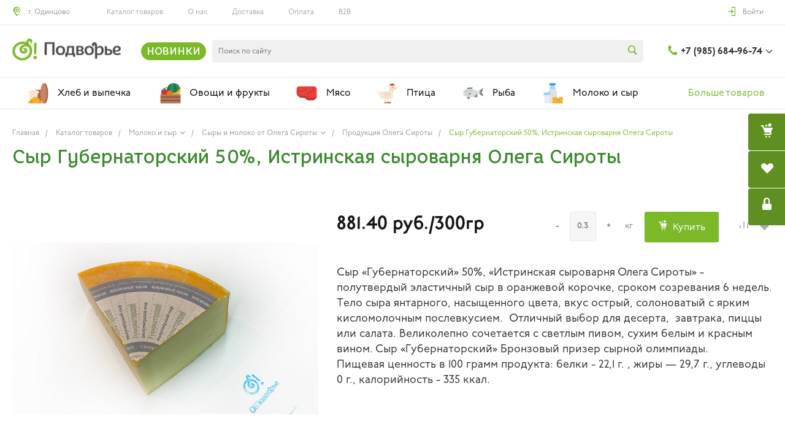

--- FILE ---
content_type: text/html; charset=UTF-8
request_url: https://mosregfermer.ru/?id=1&template=.default&parameters%5BAJAX_OPTION_ADDITIONAL%5D=flying_basket_000000002d31eab700007fb1eaf9a4a1_FORM&parameters%5BCONSENT_URL%5D=%2Fcompany%2Fconsent%2F&page=forms.get&page-mode=Y
body_size: 1786
content:
<script type="text/javascript">if(!window.BX)window.BX={};if(!window.BX.message)window.BX.message=function(mess){if(typeof mess=='object') for(var i in mess) BX.message[i]=mess[i]; return true;};</script>
<script type="text/javascript">(window.BX||top.BX).message({'LANGUAGE_ID':'ru','FORMAT_DATE':'DD.MM.YYYY','FORMAT_DATETIME':'DD.MM.YYYY HH:MI:SS','COOKIE_PREFIX':'BITRIX_SM','SERVER_TZ_OFFSET':'10800','SITE_ID':'s1','SITE_DIR':'/','USER_ID':'','SERVER_TIME':'1769120726','USER_TZ_OFFSET':'0','USER_TZ_AUTO':'Y','bitrix_sessid':'90d1affbbe78e60f9f90b1fa9db0498d'});</script>




<script type="text/javascript">if (window.location.hash != '' && window.location.hash != '#') top.BX.ajax.history.checkRedirectStart('bxajaxid', '9124c60ab0d92c28ed190658a1fe1f50')</script><div id="comp_9124c60ab0d92c28ed190658a1fe1f50">
<div class="intec-form">
            
<form name="SIMPLE_FORM_1" action="/?id=1&amp;template=.default&amp;parameters%5BAJAX_OPTION_ADDITIONAL%5D=flying_basket_000000002d31eab700007fb1eaf9a4a1_FORM&amp;parameters%5BCONSENT_URL%5D=%2Fcompany%2Fconsent%2F&amp;page=forms.get&amp;page-mode=Y" method="POST" enctype="multipart/form-data"><input type="hidden" name="bxajaxid" id="bxajaxid_9124c60ab0d92c28ed190658a1fe1f50_8BACKi" value="9124c60ab0d92c28ed190658a1fe1f50" /><input type="hidden" name="AJAX_CALL" value="Y" /><script type="text/javascript">
function _processform_8BACKi(){
	if (BX('bxajaxid_9124c60ab0d92c28ed190658a1fe1f50_8BACKi'))
	{
		var obForm = BX('bxajaxid_9124c60ab0d92c28ed190658a1fe1f50_8BACKi').form;
		BX.bind(obForm, 'submit', function() {BX.ajax.submitComponentForm(this, 'comp_9124c60ab0d92c28ed190658a1fe1f50', true)});
	}
	BX.removeCustomEvent('onAjaxSuccess', _processform_8BACKi);
}
if (BX('bxajaxid_9124c60ab0d92c28ed190658a1fe1f50_8BACKi'))
	_processform_8BACKi();
else
	BX.addCustomEvent('onAjaxSuccess', _processform_8BACKi);
</script><input type="hidden" name="sessid" id="sessid" value="90d1affbbe78e60f9f90b1fa9db0498d" /><input type="hidden" name="WEB_FORM_ID" value="1" />
        
        <div class="intec-form-description"></div>

                    <div class="intec-form-field">
                <div class="intec-form-caption">
                    Ваше имя<font color='red'><span class='form-required starrequired'>*</span></font>                                    </div>
                <div class="intec-form-value">
                    <input type="text"  class="inputtext"  name="form_text_1" value="" size="" />                </div>
            </div>
                    <div class="intec-form-field">
                <div class="intec-form-caption">
                    Ваш телефон<font color='red'><span class='form-required starrequired'>*</span></font>                                    </div>
                <div class="intec-form-value">
                    <input type="text"  class="inputtext"  name="form_text_2" value="" size="" />                </div>
            </div>
                    <div class="intec-form-field">
                <div class="intec-form-caption">
                    Тема звонка<font color='red'><span class='form-required starrequired'>*</span></font>                                    </div>
                <div class="intec-form-value">
                    <input type="text"  class="inputtext"  name="form_text_20" value="" size="0" />                </div>
            </div>
        
        
                    <div class="consent">
                <label class="intec-input intec-input-checkbox">
                    <input type="checkbox" checked="checked" disabled="disabled" />
                    <label class="intec-input-selector"></label>
                    <label class="intec-input-text">Я согласен(а) на <a href="/company/consent/" target="_blank">обработку персональных данных</a></label>
                </label>
            </div>
        
        <div class="intec-form-buttons-wrap">
            <input                    class="intec-button intec-button-cl-common intec-button-s-6"
                   type="submit"
                   name="web_form_submit"
                   value="Заказать звонок" />
            &nbsp;<input class="intec-button intec-button-cl-common intec-button-s-6" type="reset" value="Сбросить" />
        </div>
    
    </form></div>
</div><script type="text/javascript">if (top.BX.ajax.history.bHashCollision) top.BX.ajax.history.checkRedirectFinish('bxajaxid', '9124c60ab0d92c28ed190658a1fe1f50');</script><script type="text/javascript">top.BX.ready(BX.defer(function() {window.AJAX_PAGE_STATE = new top.BX.ajax.component('comp_9124c60ab0d92c28ed190658a1fe1f50'); top.BX.ajax.history.init(window.AJAX_PAGE_STATE);}))</script>

--- FILE ---
content_type: text/html; charset=UTF-8
request_url: https://mosregfermer.ru/?component=intec.universe%3Areviews&template=.default&parameters%5BCOMPONENT_TEMPLATE%5D=.default&parameters%5BIBLOCK_TYPE%5D=content&parameters%5BIBLOCK_ID%5D=17&parameters%5BELEMENT_ID%5D=21673&parameters%5BDISPLAY_REVIEWS_COUNT%5D=5&parameters%5BPROPERTY_ELEMENT_ID%5D=products_id&parameters%5BMAIL_EVENT%5D=&parameters%5BUSE_CAPTCHA%5D=Y&parameters%5BAJAX_MODE%5D=Y&parameters%5BAJAX_OPTION_ADDITIONAL%5D=000000002d31ee6400007fb1eaf9a4a1_REVIEWS&parameters%5BAJAX_OPTION_SHADOW%5D=N&parameters%5BAJAX_OPTION_JUMP%5D=Y&parameters%5BAJAX_OPTION_STYLE%5D=Y&page=components.get&page-mode=Y
body_size: 2022
content:
<script type="text/javascript">BX.loadCSS(['/bitrix/templates/fermer/components/intec.universe/reviews/.default/style.css?16848717043556']);</script><script type="text/javascript">if(!window.BX)window.BX={};if(!window.BX.message)window.BX.message=function(mess){if(typeof mess=='object') for(var i in mess) BX.message[i]=mess[i]; return true;};</script>
<script type="text/javascript">(window.BX||top.BX).message({'LANGUAGE_ID':'ru','FORMAT_DATE':'DD.MM.YYYY','FORMAT_DATETIME':'DD.MM.YYYY HH:MI:SS','COOKIE_PREFIX':'BITRIX_SM','SERVER_TZ_OFFSET':'10800','SITE_ID':'s1','SITE_DIR':'/','USER_ID':'','SERVER_TIME':'1769120726','USER_TZ_OFFSET':'0','USER_TZ_AUTO':'Y','bitrix_sessid':'90d1affbbe78e60f9f90b1fa9db0498d'});</script>




<script type="text/javascript">if (window.location.hash != '' && window.location.hash != '#') top.BX.ajax.history.checkRedirectStart('bxajaxid', '15f109d3d665dae3a95cc8f7e19780f0')</script><div id="comp_15f109d3d665dae3a95cc8f7e19780f0"><div class="reviews-box" id="review_00000000495c89d900007fb1803396fd">

	<a href="#reviews-form"
	   class="button intec-bt-button button-big"
	   data-toggle="collapse">Оставить отзыв</a>

		<div id="reviews-form"
		 class="form collapse " aria-expanded="false">
		
<form action="/?component=intec.universe%3Areviews&template=.default&parameters%5BCOMPONENT_TEMPLATE%5D=.default&parameters%5BIBLOCK_TYPE%5D=content&parameters%5BIBLOCK_ID%5D=17&parameters%5BELEMENT_ID%5D=21673&parameters%5BDISPLAY_REVIEWS_COUNT%5D=5&parameters%5BPROPERTY_ELEMENT_ID%5D=products_id&parameters%5BMAIL_EVENT%5D=&parameters%5BUSE_CAPTCHA%5D=Y&parameters%5BAJAX_MODE%5D=Y&parameters%5BAJAX_OPTION_ADDITIONAL%5D=000000002d31ee6400007fb1eaf9a4a1_REVIEWS&parameters%5BAJAX_OPTION_SHADOW%5D=N&parameters%5BAJAX_OPTION_JUMP%5D=Y&parameters%5BAJAX_OPTION_STYLE%5D=Y&page=components.get&page-mode=Y" method="post"><input type="hidden" name="bxajaxid" id="bxajaxid_15f109d3d665dae3a95cc8f7e19780f0_8BACKi" value="15f109d3d665dae3a95cc8f7e19780f0" /><input type="hidden" name="AJAX_CALL" value="Y" /><script type="text/javascript">
function _processform_8BACKi(){
	if (BX('bxajaxid_15f109d3d665dae3a95cc8f7e19780f0_8BACKi'))
	{
		var obForm = BX('bxajaxid_15f109d3d665dae3a95cc8f7e19780f0_8BACKi').form;
		BX.bind(obForm, 'submit', function() {BX.ajax.submitComponentForm(this, 'comp_15f109d3d665dae3a95cc8f7e19780f0', true)});
	}
	BX.removeCustomEvent('onAjaxSuccess', _processform_8BACKi);
}
if (BX('bxajaxid_15f109d3d665dae3a95cc8f7e19780f0_8BACKi'))
	_processform_8BACKi();
else
	BX.addCustomEvent('onAjaxSuccess', _processform_8BACKi);
</script>
			<div class="row">
				<div class="label">Имя <span class="needed">*</span></div>
				<div class="control">
					<input type="text"
						   name="NAME"
						   class="control-text"
						   value="" />
				</div>
			</div>
			<div class="row">
				<div class="label">Отзыв <span class="needed">*</span></div>
				<div class="control">
					<textarea class="control-text" name="PREVIEW_TEXT" style="height: 100px"></textarea>
				</div>
			</div>
							<div class="row">
					<div class="control label">
						<input type="hidden" name="CAPTCHA_SID" value="0383bb46ac2b19ca39aa78f069d97e6e" />
						<img src="/bitrix/tools/captcha.php?captcha_sid=0383bb46ac2b19ca39aa78f069d97e6e"
							 width="180" height="40" />
					</div>
					<div class="control">
						<input name="CAPTCHA" type="text" value="" size="40" class="control-text" />
					</div>
				</div>
										<div class="consent">
					<div class="intec-contest-checkbox checked" style="margin-right: 5px; float: left;"></div>
					Я согласен(а) на <a href='/contest/' target="_blank">обработку персональных данных</a>				</div>
						<div class="row control">
				<input type="submit"
					   class="button right intec-bt-button button-big"
					   name="submit"
					   value="Отправить отзыв" />
			</div>
		</form>
	</div>

	<div class="reviews">
			</div>
</div></div><script type="text/javascript">if (top.BX.ajax.history.bHashCollision) top.BX.ajax.history.checkRedirectFinish('bxajaxid', '15f109d3d665dae3a95cc8f7e19780f0');</script><script type="text/javascript">top.BX.ready(BX.defer(function() {window.AJAX_PAGE_STATE = new top.BX.ajax.component('comp_15f109d3d665dae3a95cc8f7e19780f0'); top.BX.ajax.history.init(window.AJAX_PAGE_STATE);}))</script>

--- FILE ---
content_type: text/css
request_url: https://mosregfermer.ru/bitrix/templates/fermer/css/custom.css?8
body_size: 2246
content:
@font-face {
    font-family: 'Core Rhino 65';
    src: url('CoreRhino65Bold.eot');
    src: url('CoreRhino65Bold.eot?#iefix') format('embedded-opentype'),
        url('CoreRhino65Bold.woff2') format('woff2'),
        url('CoreRhino65Bold.woff') format('woff'),
        url('CoreRhino65Bold.ttf') format('truetype'),
        url('CoreRhino65Bold.svg#CoreRhino65Bold') format('svg');
    font-weight: bold;
	font-display: swap;
    font-style: normal;
}

@font-face {
    font-family: 'Core Rhino 85';
    src: url('CoreRhino85Black-Italic.eot');
    src: url('CoreRhino85Black-Italic.eot?#iefix') format('embedded-opentype'),
        url('CoreRhino85Black-Italic.woff2') format('woff2'),
        url('CoreRhino85Black-Italic.woff') format('woff'),
        url('CoreRhino85Black-Italic.ttf') format('truetype'),
        url('CoreRhino85Black-Italic.svg#CoreRhino85Black-Italic') format('svg');
    font-weight: 900;
	font-display: swap;
    font-style: italic;
}

@font-face {
    font-family: 'Core Rhino 25';
    src: url('CoreRhino25Thin-Italic.eot');
    src: url('CoreRhino25Thin-Italic.eot?#iefix') format('embedded-opentype'),
        url('CoreRhino25Thin-Italic.woff2') format('woff2'),
        url('CoreRhino25Thin-Italic.woff') format('woff'),
        url('CoreRhino25Thin-Italic.ttf') format('truetype'),
        url('CoreRhino25Thin-Italic.svg#CoreRhino25Thin-Italic') format('svg');
    font-weight: 100;
	font-display: swap;
    font-style: italic;
}

@font-face {
    font-family: 'Core Rhino 85';
    src: url('CoreRhino85Black.eot');
    src: url('CoreRhino85Black.eot?#iefix') format('embedded-opentype'),
        url('CoreRhino85Black.woff2') format('woff2'),
        url('CoreRhino85Black.woff') format('woff'),
        url('CoreRhino85Black.ttf') format('truetype'),
        url('CoreRhino85Black.svg#CoreRhino85Black') format('svg');
    font-weight: 900;
	font-display: swap;
    font-style: normal;
}

@font-face {
    font-family: 'Core Rhino 25';
    src: url('CoreRhino25Thin.eot');
    src: url('CoreRhino25Thin.eot?#iefix') format('embedded-opentype'),
        url('CoreRhino25Thin.woff2') format('woff2'),
        url('CoreRhino25Thin.woff') format('woff'),
        url('CoreRhino25Thin.ttf') format('truetype'),
        url('CoreRhino25Thin.svg#CoreRhino25Thin') format('svg');
    font-weight: 100;
	font-display: swap;
    font-style: normal;
}

@font-face {
    font-family: 'Core Rhino 45';
    src: url('CoreRhino45Regular-Italic.eot');
    src: url('CoreRhino45Regular-Italic.eot?#iefix') format('embedded-opentype'),
        url('CoreRhino45Regular-Italic.woff2') format('woff2'),
        url('CoreRhino45Regular-Italic.woff') format('woff'),
        url('CoreRhino45Regular-Italic.ttf') format('truetype'),
        url('CoreRhino45Regular-Italic.svg#CoreRhino45Regular-Italic') format('svg');
    font-weight: normal;
	font-display: swap;
    font-style: italic;
}

@font-face {
    font-family: 'Core Rhino 75';
    src: url('CoreRhino75Heavy.eot');
    src: url('CoreRhino75Heavy.eot?#iefix') format('embedded-opentype'),
        url('CoreRhino75Heavy.woff2') format('woff2'),
        url('CoreRhino75Heavy.woff') format('woff'),
        url('CoreRhino75Heavy.ttf') format('truetype'),
        url('CoreRhino75Heavy.svg#CoreRhino75Heavy') format('svg');
    font-weight: 900;
	font-display: swap;
    font-style: normal;
}

@font-face {
    font-family: 'Core Rhino 65';
    src: url('CoreRhino65Bold-Italic.eot');
    src: url('CoreRhino65Bold-Italic.eot?#iefix') format('embedded-opentype'),
        url('CoreRhino65Bold-Italic.woff2') format('woff2'),
        url('CoreRhino65Bold-Italic.woff') format('woff'),
        url('CoreRhino65Bold-Italic.ttf') format('truetype'),
        url('CoreRhino65Bold-Italic.svg#CoreRhino65Bold-Italic') format('svg');
    font-weight: bold;
	font-display: swap;
    font-style: italic;
}

@font-face {
    font-family: 'Core Rhino 55';
    src: url('CoreRhino55Medium-Italic.eot');
    src: url('CoreRhino55Medium-Italic.eot?#iefix') format('embedded-opentype'),
        url('CoreRhino55Medium-Italic.woff2') format('woff2'),
        url('CoreRhino55Medium-Italic.woff') format('woff'),
        url('CoreRhino55Medium-Italic.ttf') format('truetype'),
        url('CoreRhino55Medium-Italic.svg#CoreRhino55Medium-Italic') format('svg');
    font-weight: 500;
	font-display: swap;
    font-style: italic;
}

@font-face {
    font-family: 'Core Rhino 35';
    src: url('CoreRhino35Light.eot');
    src: url('CoreRhino35Light.eot?#iefix') format('embedded-opentype'),
        url('CoreRhino35Light.woff2') format('woff2'),
        url('CoreRhino35Light.woff') format('woff'),
        url('CoreRhino35Light.ttf') format('truetype'),
        url('CoreRhino35Light.svg#CoreRhino35Light') format('svg');
    font-weight: 300;
	font-display: swap;
    font-style: normal;
}

@font-face {
    font-family: 'Core Rhino 75';
    src: url('CoreRhino75Heavy-Italic.eot');
    src: url('CoreRhino75Heavy-Italic.eot?#iefix') format('embedded-opentype'),
        url('CoreRhino75Heavy-Italic.woff2') format('woff2'),
        url('CoreRhino75Heavy-Italic.woff') format('woff'),
        url('CoreRhino75Heavy-Italic.ttf') format('truetype'),
        url('CoreRhino75Heavy-Italic.svg#CoreRhino75Heavy-Italic') format('svg');
    font-weight: 900;
	font-display: swap;
    font-style: italic;
}

@font-face {
    font-family: 'Core Rhino 35';
    src: url('CoreRhino35Light-Italic.eot');
    src: url('CoreRhino35Light-Italic.eot?#iefix') format('embedded-opentype'),
        url('CoreRhino35Light-Italic.woff2') format('woff2'),
        url('CoreRhino35Light-Italic.woff') format('woff'),
        url('CoreRhino35Light-Italic.ttf') format('truetype'),
        url('CoreRhino35Light-Italic.svg#CoreRhino35Light-Italic') format('svg');
    font-weight: 300;
	font-display: swap;
    font-style: italic;
}

@font-face {
    font-family: 'Core Rhino 55';
    src: url('CoreRhino55Medium.eot');
    src: url('CoreRhino55Medium.eot?#iefix') format('embedded-opentype'),
        url('CoreRhino55Medium.woff2') format('woff2'),
        url('CoreRhino55Medium.woff') format('woff'),
        url('CoreRhino55Medium.ttf') format('truetype'),
        url('CoreRhino55Medium.svg#CoreRhino55Medium') format('svg');
    font-weight: 500;
	font-display: swap;
    font-style: normal;
}

@font-face {
    font-family: 'Core Rhino 45';
    src: url('CoreRhino45Regular.eot');
    src: url('CoreRhino45Regular.eot?#iefix') format('embedded-opentype'),
        url('CoreRhino45Regular.woff2') format('woff2'),
        url('CoreRhino45Regular.woff') format('woff'),
        url('CoreRhino45Regular.ttf') format('truetype'),
        url('CoreRhino45Regular.svg#CoreRhino45Regular') format('svg');
    font-weight: normal;
	font-display: swap;
    font-style: normal;
}
.widget .widget-header .widget-title {
    font-family: 'Core Rhino 55', sans-serif;
	font-size: 34px;
	color:#3C8A2E;
}
.widget-shares .widget-shares-title {
    font-family: 'Core Rhino 55', sans-serif;
	font-size: 34px;
	color:#3C8A2E;
}
.widget-news .widget-news-title {
    font-family: 'Core Rhino 55', sans-serif;
	font-size: 34px;
	color:#3C8A2E;
}

h1, h2, h3, h4, h5, h6, .h1, .h2, .h3, .h4, .h5, .h6 {
    font-family: 'Core Rhino 55', sans-serif;
	color:#3C8A2E;
}
.slider-title{
    font-family: 'Core Rhino 55', sans-serif;
}
.ns-bitrix.c-menu.c-menu-horizontal-1 .menu-item .menu-item-text .menu-item-text-wrapper {
    font-size: 16px;
}
.ns-bitrix.c-menu.c-menu-horizontal-1 .menu-item.menu-item-section .menu-submenu .menu-submenu-section.menu-submenu-section-with-images .menu-submenu-section-header .menu-submenu-section-header-wrapper{
    font-size: 16px;
}
.title-block .title-element{
    font-family: 'Core Rhino 55', sans-serif;
	color:#3C8A2E;
}
.widget-catalog-categories .widget-catalog-categories-product .widget-catalog-categories-product-image .widget-catalog-categories-product-labels .widget-catalog-categories-product-label.widget-catalog-categories-product-label-hit .widget-catalog-categories-product-label-wrapper {
    background: #FD8103;
    color: #ffffff;
}
.item-image-stick.is-popular {
    background: #FD8103;
}
.intec-marks .intec-mark.hit {
    background: #FD8103;
}

.c-videos.c-videos-template-1 .owl-carousel .owl-dot span {
    border: 2px solid #3C8A2E;
}
.c-videos.c-videos-template-1 .owl-carousel .owl-dot.active span {
    background-color: #3C8A2E;
}
.widget-footer .email a{
    font-size: 13px;
}
.widget-footer .address{
    font-size: 13px;
}


@-webkit-keyframes logoRotation {
    from {-webkit-transform: rotateX(0deg);}
    to   {-webkit-transform: rotateX(360deg);}
}
@-moz-keyframes logoRotation {
    from {-moz-transform: rotateX(0deg);}
    to   {-moz-transform: rotateX(360deg);}
}
@keyframes logoRotation {
    from {
        -webkit-transform: rotateX(0deg);
        -moz-transform: rotateX(0deg);
        transform: rotateX(0deg);
    }
    to   {
        -webkit-transform: rotateX(360deg);
        -moz-transform: rotateX(360deg);
        transform: rotateX(360deg);
    }
}

@media(max-width: 767px)
{
    h1
    {
        font-size: 21px;
        position: relative;
        margin-bottom: -30px!important;
    }

    .intec-item-detail .item-info-section .item-buttons-block
    {
        display: flex;
        align-items: flex-start;
    }

    .intec-item-detail .item-quantity-wrap{
        margin-bottom: 10px;
    }

    .intec-item-detail .item-info-section .item-buttons-block .item-buttons
    {
        text-align: center;
        margin-left: 0!important;
    }

    .intec-item-detail .item-info-section
    {

    }

    .intec-item-detail .item-info-section .intec-small-buttons-wrapper
    {
        float: none!important;
        white-space: nowrap!important;
    }

    .column-buy-button .item-info-section
    {
        padding-right: 0!important;
    }

    .intec-item-detail .column-price-value
    {
        margin-bottom: 15px!important;
    }

    .intec-item-detail .item-info-column > div
    {
        margin-bottom: 15px!important;
    }
    .intec-item-detail .intec-item-top
    {
        margin-bottom: 0;
    }
    .reviews-box .reviews
    {
        margin-top: 15px;
    }
    .intec-item-detail .item-sub-title
    {
        margin-bottom: 10px;
    }
    .reviews-box .reviews:empty
    {
        display: none;
    }

    .intec-item-detail .item-bigimage-wrap
    {
        height: auto;
    }

    .intec-item-detail .intec-item-container
    {
        padding-top: 15px;
    }

    .item-offers-images.cnt-1
    {
        display: none;
    }

    .logo3d
    {
        display: none;
    }

    .logo-mobile
    {
        display: inline-block!important;
    }
}

@media(min-width: 768px)
{

.col-lg-4
{
width:33%;
}
    .logo3d
    {
        display: inline-block;
    }

    .logo-mobile
    {
        display: none;
    }
}

.logo3d
{
    width: 200px;
    height: 51px;
 -webkit-transform-style: preserve-3d;
    -moz-transform-style: preserve-3d;
    transform-style: preserve-3d;
    -webkit-perspective: 1000px;
    -moz-perspective: 1000px;
    perspective: 1000px;   
position:relative;
overflow: hidden;
}

.logo3d--inner
{
    position: relative;
    width: 100%;
    height: 100%;
    
    -webkit-transform-style: preserve-3d;
    -moz-transform-style: preserve-3d;
    transform-style: preserve-3d;
    -webkit-animation: logoRotation 7s linear infinite;
    -moz-animation: logoRotation 7s linear infinite;
    animation: logoRotation 7s linear infinite;
}

.logo3d--inner span
{
    display: block;
    position: absolute;
    left: 0;
    top: 0;
    width: 100%;
    height: 100%;
    background: #fff;
    -moz-transform: translateZ(0px);
    -webkit-transform: translateZ(0px);
    transform: translateZ(0px);
}

.logo3d--front,
.logo3d--back
{
    display: block;
    position: absolute;
    top: 0;
    left: 0;
    width: 100%;
    height: 100%;
    -moz-backface-visibility: hidden;
    -webkit-backface-visibility: hidden;
    backface-visibility: hidden;
}

.logo3d--front
{
    -webkit-transform: translateZ(2px);
    -moz-transform: translateZ(2px);
    transform: translateZ(2px);
    height: 45px;
    top: 3px;
}

.logo3d--back
{
    -webkit-transform: translateZ(-2px);
    -moz-transform: translateZ(-2px);
    transform: translateZ(-2px);
    -webkit-transform: rotateX(180deg);
    -moz-transform: rotateX(180deg);
    transform: rotateX(180deg);
    height: 45px;
    top: 3px;
}

.pasha-box
{
    position: fixed;
    bottom: 0;
    left: 0;
    color: #fff;
    background: #56bb2f;
    max-width: 470px;
    padding: 30px 30px;
    z-index: 1000;
}

.pasha-box .title
{
    margin-bottom: 1.5rem;
    font-size: 20px;
    line-height: normal;
}

.pasha-box p {
    margin-bottom: 1rem;
    font-size: 12px;
}

.pasha-box .text {
    margin-bottom: 1.5rem;
}

.pasha-box .price {
    color: #ffa657;
}

.pasha-box .link .btn {
    background: #fff;
    border-radius: 0;
    min-width: 114px;
    font-size: 14px;
}

.pasha-box .close {
    position: absolute;
    top: 0;
    right: 0;
    width: 30px;
    height: 30px;
    transform: rotate(-45deg);
}

.pasha-box .close:before
{
    width: 2px;
    height: 20px;
    background: #fff;
    display: block;
    content: '';
    position: absolute;
    left: 14px;
    top: 5px;
}

.pasha-box .close:after
{
    width: 20px;
    height: 2px;
    background: #fff;
    display: block;
    content: '';
    position: absolute;
    top: 14px;
    left: 5px;
}

.activeMenu body
{
height:100%!important;
overflow:hidden;
}

.activeMenu .widget-view-mobile
{

}



--- FILE ---
content_type: text/css
request_url: https://mosregfermer.ru/bitrix/templates/fermer/components/intec.universe/reviews/.default/style.css?16848717043556
body_size: 890
content:
.reviews-box .intec-bt-button.button-big {
	font-weight: normal;
}

.reviews-box > .button:before {
	content: ' ';
	display: inline-block;
	vertical-align: middle;
	width: 17px;
	height: 14px;
	margin-right: 10px;
	background: url('images/dialog.png') no-repeat;
}

.reviews-box {
	position: relative;
}

.reviews-box .reviews {
	position: relative;
	display: block;
	width: 100%;
	margin-top: 40px;
	overflow: hidden;
	white-space: nowrap;
}

.reviews-box .reviews .review {
	display: block;
	width: 100%;
	padding: 20px 0;
	color: #2c2c2c;
	white-space: nowrap;
	border-top: 1px solid #e8e8e8;
}
.reviews-box .reviews .avatar {
	float: left;
	width: 58px;
	height: 58px;
	background: url('images/avatar.png') 50% 50% no-repeat;
	border: 1px solid #ededed;
	border-radius: 50%;
}
.reviews-box .reviews .review .info {
	display: block;
	margin: 10px 0 0 80px;
	overflow: hidden;
	min-height: 60px;
}
.reviews-box .reviews .review .info .date {
	margin-top: 5px;
	font-size: 13px;
	color: #949494;
}
.reviews-box .reviews .review .info .name {
	font-size: 14px;
	font-weight: bold;
}
.reviews-box .reviews .review .description {
	display: block;
	margin-top: 15px;
	font-size: 13px;
	white-space: normal;
}

.reviews-box .form {
	position: relative;
	padding-top: 20px;
}

.reviews-box .form .row {
	position: relative;
	display: block;
	margin: 20px 0;
	overflow: hidden;
}

.reviews-box .form .row .label {
	display: block;
	padding-left: 0;
	padding-bottom: 10px;
	font-size: 14px;
	text-align: left;
	font-weight: normal;
	color: #4d4c4c;
}
.reviews-box .form .row .label .needed {
	color: #ff0000;
}

.reviews-box .form .row .control {
	position: relative;
	display: block;
	text-align: left;
}
.reviews-box .form .row .control .control-text {
	font-size: 14px;
	width: 100%;
	resize: none;
	border: 1px solid #ebebeb;
	padding: 5px 10px;

	-webkit-border-radius: 4px;
	-moz-border-radius: 4px;
	border-radius: 4px;

	-webkit-box-sizing: border-box;
	-moz-box-sizing: border-box;
	box-sizing: border-box;
}
.reviews-box .form .row .control .control-text.error {
	border-color: #ff0a0a;
}

.reviews-box .reviews-form-result {
	margin-bottom: 10px;
}
.reviews-box .reviews-form-result.result-status-success {
	color: green;
}
.reviews-box .reviews-form-result.result-status-error {
	color: red;
}

@media all and (max-width: 600px) {
	.reviews-box .reviews .review .info .date {
		white-space: normal;
	}

	.reviews-box .reviews .review .info .name {
		white-space: normal;
	}
	
	.reviews-box .reviews .review .description {
		padding-right: 185px;
		margin-top: 20px;
		margin-bottom: 20px;
	}
	
	.reviews-box .form .row {
		display: block;
		width: 100%;
		margin-left: 30px;
		padding-right: 30px;
		margin-top: 10px;
		margin-bottom: 10px;
	}
	
	.reviews-box .form .row .label {
		width: 145px;
	}
	
	.reviews-box .form .row .control {
		width: 100%;
		padding-right: 155px;
	}
}

@media all and (max-width: 480px) {
	.reviews-box .reviews .review .info .date {
		white-space: normal;
		margin-top: 5px;
	}

	.reviews-box .reviews .review .info .name {
		white-space: normal;
	}
	
	.reviews-box .reviews .review .description {
		display: block;
		padding: 0;
		margin: 0 0 10px;
	}
	
	.reviews-box .form {
		margin-top: 10px;
		margin-bottom: 10px;
	}
	
	.reviews-box .form .row {
		display: block;
		width: 100%;
		margin-top: 5px;
		margin-bottom: 5px;
		margin-left: 0;
		padding-right: 0;
	}
	
	.reviews-box .form .row .label {
		width: 100px;
		margin-right: 0;
	}
	
	.reviews-box .form .row .control {
		width: 100%;
		padding-right: 90px;
	}
}

--- FILE ---
content_type: application/javascript; charset=UTF-8
request_url: https://mosregfermer.ru/bitrix/themes/intec.core/js/core.min.js?168487164810264
body_size: 2989
content:
!function($){$.fn.serializeObject=function(){var i={};return $.each(this.serializeArray(),function(){i[this.name]?(i[this.name].push||(i[this.name]=[i[this.name]]),i[this.name].push(this.value||"")):i[this.name]=this.value||""}),i},$.fn.checkSizes=function(i){var t=$(this),e=t.width(),n=t.height();t.data("isChecksizes")||(api.isNumber(i)||(i=500),t.data("isChecksizes",!0),setInterval(function(){var i=t.width(),a=t.height(),r=!1;n!==a&&(n=a,r=!0),e!==i&&(e=i,r=!0),r&&t.trigger("resize")},i))};var wrapper=function(i){this.get=function(){return i}},api=function(i){return i instanceof wrapper?i:new wrapper(i)};api.type={string:"string",number:"number",integer:"integer",float:"float",nan:"nan",object:"object",array:"array",function:"function",null:"null",undefined:"undefined",boolean:"boolean"},api.isWrapper=function(i){return i instanceof wrapper},api.isString=function(i){return typeof i==api.type.string},api.toString=function(i){return String(i)},api.isNumber=function(i){return typeof i==api.type.number},api.toNumber=function(i){return Number(i)},api.isInteger=function(i){return!!api.isNumber(i)&&i%1==0},api.toInteger=function(i){return parseInt(i)},api.isFloat=function(i){return!!api.isNumber(i)&&i%1!=0},api.toFloat=function(i){return parseFloat(i)},api.isNaN=function(i){return isNaN(i)},api.isObject=function(i){return typeof i==api.type.object&&null!==i&&!(i instanceof Array)},api.isArray=function(i){return i instanceof Array},api.isFunction=function(i){return typeof i==api.type.function},api.isNull=function(i){return null===i},api.isUndefined=function(i){return typeof i==api.type.undefined},api.isBoolean=function(i){return typeof i==api.type.boolean},api.toBoolean=function(i){return Boolean(i)},api.isDeclared=function(i){return!api.isNull(i)&&!api.isUndefined(i)},api.isEmpty=function(i){return!api.isDeclared(i)||(api.isNumber(i)?api.isNaN(i):api.isBoolean(i)?!1===i:api.isArray(i)||api.isString(i)?0===i.length:!!api.isObject(i)&&api.isEmpty(Object.getOwnPropertyNames(i)))},api.is=function(){if(0==arguments.length)return!1;var i=arguments[0],t=Array.prototype.slice.call(arguments,1),e=!1;return 0!=t.length&&(api.isArray(t[0])&&(t=t[0]),api.each(t,function(t,n){switch(n){case api.type.string:e=api.isString(i);break;case api.type.number:e=api.isNumber(i);break;case api.type.integer:e=api.isInteger(i);break;case api.type.float:e=api.isFloat(i);break;case api.type.nan:e=api.isNaN(i);break;case api.type.object:e=api.isObject(i);break;case api.type.array:e=api.isArray(i);break;case api.type.function:e=api.isFunction(i);break;case api.type.null:e=api.isNull(i);break;case api.type.undefined:e=api.isUndefined(i);break;case api.type.boolean:e=api.isBoolean(i)}if(e)return!1}),e)},api.to=function(i,t){var e=i;switch(t){case api.type.string:e=api.toString(i);break;case api.type.number:e=api.toNumber(i);break;case api.type.integer:e=api.toInteger(i);break;case api.type.float:e=api.toFloat(i);break;case api.type.boolean:e=api.toBoolean(i)}return e},api.each=function(i,t){var e;if(api.isFunction(t))if(api.isObject(i)){for(e in i)if(i.hasOwnProperty(e)&&0==t(e,i[e]))break}else if(api.isArray(i)){var n=i.length;for(e=0;e<n&&0!=t(e,i[e]);e++);}},api.some=function(i,t){var e=!1;return api.isFunction(t)&&api.each(i,function(i,n){if(1==t(i,n))return e=!0,!1}),e},api.every=function(i,t){var e=!0;return api.isFunction(t)&&api.each(i,function(i,n){if(0==t(i,n))return e=!1,!1}),e},api.extend=function(){if(0==arguments.length)return{};var i=arguments[0],t=Array.prototype.slice.call(arguments,1);return api.is(i,api.type.object,api.type.function,api.type.array)||(i={}),api.each(t,function(t,e){api.each(e,function(t,e){api.is(e,api.type.object)?i[t]=api.extend(i[t],e):i[t]=e})}),i},api.inherit=function(i,t){if(api.isObject(i)||api.isObject(t)){var e=function(){};e.prototype=t.prototype,i.prototype=new e,i.prototype.constructor=i,i.superclass=t}},api.bind=function(i,t){return api.isFunction(i)?function(){return i.apply(t,arguments)}:null},api.objectToArray=function(i){return Object.keys(i).map(function(t){return i[t]})},api.isEqual=function(i,t){if(api.isObject(i)&&api.isObject(t)){var e=Object.keys(i),n=Object.keys(t);return e.length==n.length&&!e.filter(function(e){return api.is(i[e],[api.type.object,api.type.array])?!api.isEqual(i[e],t[e]):i[e]!==t[e]}).length}return!1},api.inArray=function(i,t,e){var n=!1;return e=!!e,api.each(t,function(t,a){if(api.is(i,[api.type.object,api.type.array])){if(api.isEqual(i,a))return n=!0,!1}else if(e&&a===i||!e&&a==i)return n=!0,!1}),n},api.string={},api.string.replace=function(i,t){return i=api.toString(i),api.isObject(t)?(api.each(t,function(t,e){i=i.replace(new RegExp(RegExp.escape(t),"g"),e)}),i):i},api.ext={},function(){var i=function(i){return(i=api.toString(i)).split(".").shift()},t=function(i){var t;return(t=(t=api.toString(i)).split(".")).shift(),(t=t.join(".")).length?t:null},e=function(){this.once=!1,this.name=null,this.context=null,this.function=null};e.prototype.getName=function(){return i(this.name)},e.prototype.getNamespace=function(){return t(this.name)},e.prototype.fire=function(i,t){return t.unshift(this),this.context&&(i=this.context),this.function.apply(i,t)};api.ext.events=function(n,a){return new function(n,a){var r=this,p=[];p.add=function(i,t,n,r){var p=this;api.isFunction(t)&&(api.isString(i)||api.isArray(i)||api.isObject(i))&&!api.isEmpty(i)&&(api.isString(i)&&(i=i.split(" ")),api.each(i,function(i,o){var s=e.prototype.getName.call({name:o});if(api.isEmpty(a)||api.some(a,function(i,t){return s==t})){var c=new e;c.name=o,c.once=r,c.function=t,c.context=n,p.push(c)}}))},p.removeAt=function(i){var t=this;if(!api.isUndefined(i)&&!api.isNull(i)){api.isArray(i)||(i=[i]);var e=0;api.each(i,function(i,n){t.splice(n-e,1),e++})}},p.remove=function(e,n){var a=[];(api.isString(e)||api.isArray(e)||api.isObject(e))&&(api.isString(e)&&(e=e.split(" ")),api.each(this,function(r,p){api.each(e,function(e,r){var o=i(r),s=t(r);return o!=p.getName()||null!==s&&s!==p.getNamespace()||!(!api.isFunction(n)||p.function==n)||(a.push(e),!0)})}),this.removeAt(a))},r.setContext=function(i){n=i},r.getContext=function(){return n},r.on=function(i,t,e){p.add(i,t,e,!1)},r.once=function(i,t,e){p.add(i,t,e,!0)},r.off=function(i,t){p.remove(i,t)},r.trigger=function(){if(0==arguments.length)return!1;var i=arguments[0],t=e.prototype.getName.call({name:i}),a=e.prototype.getNamespace.call({name:i}),r=[],o=!0,s=arguments;return api.each(p,function(i,e){var p=Array.prototype.slice.call(s,1);return t!=e.getName()||null!==a&&a!==e.getNamespace()||(!1===e.fire(n,p)&&(o=!1),void(e.once&&r.push(i)))}),p.removeAt(r),o}}(n,a)}}(),api.fn=wrapper.prototype,api.fn.isString=function(){return api.isString(this.get())},api.fn.toString=function(){return api.toString(this.get())},api.fn.isNumber=function(){return api.isNumber(this.get())},api.fn.toNumber=function(){return api.toNumber(this.get())},api.fn.isInteger=function(){return api.isInteger(this.get())},api.fn.toInteger=function(){return api.toInteger(this.get())},api.fn.isFloat=function(){return api.isFloat(this.get())},api.fn.toFloat=function(){return api.toFloat(this.get())},api.fn.isNaN=function(){return api.isNaN(this.get())},api.fn.isObject=function(){return api.isObject(this.get())},api.fn.isArray=function(){return api.isArray(this.get())},api.fn.isFunction=function(){return api.isFunction(this.get())},api.fn.isNull=function(){return api.isNull(this.get())},api.fn.isUndefined=function(){return api.isUndefined(this.get())},api.fn.isBoolean=function(){return api.isBoolean(this.get())},api.fn.isDeclared=function(){return api.isDeclared(this.get())},api.fn.isEmpty=function(){return api.isEmpty(this.get())},api.fn.is=function(){return Array.prototype.unshift.call(arguments,this.get()),api.is.apply(api,arguments)},api.fn.to=function(i){return api.to(this.get(),i)},api.fn.each=function(i){return api.each(this.get(),i),this},api.fn.some=function(i){return api.some(this.get(),i),this},api.fn.every=function(i){return api.every(this.get(),i),this},api.ui={},api.ui.update=function(){api.each(api.ui.controls,function(key,constructor){$("[data-ui-"+key+"]").each(function(){var element=$(this);if(!element.parent().is("label.api-ui-switch")){var attribute="ui"+key.charAt(0).toUpperCase()+key.slice(1),object=element.data(attribute);if(!(object instanceof constructor)){try{object=eval("("+object+")")}catch(i){}element.data(attribute,new constructor(element,api.isObject(object)?object:{}))}}})})},api.ui.controls={},api.ui.controls.switch=function(i,t){var e,n,a,r=this;i=$(i),t=api.extend({},api.ui.controls.switch.settings,t),r.getElement=function(){return i},r.getWrap=function(){return e},r.getControl=function(){return n},r.getFlag=function(){return a},r.isBuilt=function(){return api.isDeclared(e)&&api.isDeclared(n)&&api.isDeclared(a)},r.build=function(){r.isBuilt()||(e=$("<label />",{class:t.classes.wrap}).insertBefore(i),i.appendTo(e),n=$("<div />",{class:t.classes.control}).appendTo(e),a=$("<div />",{class:t.classes.flag}).appendTo(n),i.on("change.api.ui.checkbox",function(){e.removeClass(t.classes.active),i.prop("checked")&&e.addClass(t.classes.active)}),e.on("mouseover.api.ui.switch",function(){e.addClass(t.classes.hover)}).on("mouseout.api.ui.switch",function(){e.removeClass(t.classes.hover)}),i.prop("checked")&&e.addClass(t.classes.active))},r.destroy=function(){r.isBuilt()&&(i.off("change.api.ui.switch"),e.off("mouseover.api.ui.switch").off("mouseout.api.ui.switch").off("click.api.ui.switch"),i.insertBefore(e),a.remove(),n.remove(),e.remove())},r.build()},api.ui.controls.switch.settings={classes:{wrap:"api-ui-switch",control:"api-ui-switch-control",flag:"api-ui-switch-control-flag",hover:"api-ui-switch-hover",active:"api-ui-switch-active"}},api.isFunction(RegExp.escape)||(RegExp.escape=function(i){return api.isString(i)?i.replace(/[\-\[\]\/\{\}\(\)\*\+\?\.\\\^\$\|]/g,"\\$&"):i}),api.isFunction(Math.count)||(Math.count={},Math.count.decimals=function(i){var t=0;for(i=api.toFloat(i);i%1!=0;)i*=10,t++;return t},Math.count.integers=function(i){var t=0;for(i=api.toFloat(i);0!==i;)i=Math.floor(i/10),t++;return t}),api.isFunction(Math.extend)||(Math.extend=function(t,e){for(t=api.toFloat(t),i=0;i<e;i++)t*=10;return t}),api.$=$,window.intec=api}(jQuery);